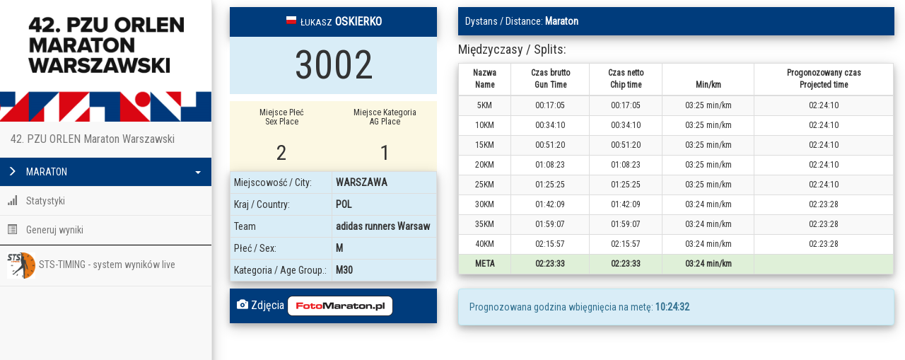

--- FILE ---
content_type: text/html; charset=UTF-8
request_url: https://live.sts-timing.pl/mw2020/person.php?n=3002
body_size: 4690
content:
<!DOCTYPE html>
<html lang="en">
	<head>
		<meta charset="utf-8">
		<meta http-equiv="X-UA-Compatible" content="IE=edge">
		<meta name="viewport" content="width=device-width, initial-scale=1">
		<!-- The above 3 meta tags *must* come first in the head; any other head content must come *after* these tags -->
		<title>STS-TIMING.PL - WYNIKI ONLINE</title>

		<!-- Bootstrap -->
		<link href="css/bootstrap.min.css" rel="stylesheet">
		<link href="css/bootstrap-sts.css?v=2" rel="stylesheet">
		<link href="css/flags16_mkol.css" rel="stylesheet">
		<link href="css/magnific-popup.css" rel="stylesheet">
		<link href="https://fonts.googleapis.com/css?family=Roboto+Condensed" rel="stylesheet">
		<link rel="stylesheet" href="https://unpkg.com/leaflet@1.3.4/dist/leaflet.css"
   integrity="sha512-puBpdR0798OZvTTbP4A8Ix/l+A4dHDD0DGqYW6RQ+9jxkRFclaxxQb/SJAWZfWAkuyeQUytO7+7N4QKrDh+drA=="
   crossorigin=""/>

		<!-- HTML5 shim and Respond.js for IE8 support of HTML5 elements and media queries -->
		<!-- WARNING: Respond.js doesn't work if you view the page via file:// -->
		<!--[if lt IE 9]>
			<script src="https://oss.maxcdn.com/html5shiv/3.7.2/html5shiv.min.js"></script>
			<script src="https://oss.maxcdn.com/respond/1.4.2/respond.min.js"></script>
		<![endif]-->

				<meta property="og:image"         content="http://live.sts-timing.pl/mw2020/images/fb.png" />
		<meta property="og:url"           content="http://live.sts-timing.pl/mw2020/person.php?n=3002" />
		<meta property="og:image:width"   content="261" />
		<meta property="og:image:height"  content="261" />
				
		<meta property="og:type"          content="website" />
		<meta property="og:title"         content="42. PZU ORLEN Maraton Warszawski - wyniki online - ŁUKASZ OSKIERKO" />
		<meta property="og:description"   content="Zobacz mój wynik - 42. PZU ORLEN Maraton Warszawski!" />
		<meta property="fb:admins" 		  content="1799936991" />
		

		<script>
			(function(i,s,o,g,r,a,m){i['GoogleAnalyticsObject']=r;i[r]=i[r]||function(){
			(i[r].q=i[r].q||[]).push(arguments)},i[r].l=1*new Date();a=s.createElement(o),
			m=s.getElementsByTagName(o)[0];a.async=1;a.src=g;m.parentNode.insertBefore(a,m)
			})(window,document,'script','//www.google-analytics.com/analytics.js','ga');

			ga('create', 'UA-68094953-1', 'auto');
			ga('send', 'pageview');
		</script>
	</head>
	<body>
		<!-- Load Facebook SDK for JavaScript -->
		<div id="fb-root"></div>
		<script type="text/javascript">(function() {
		      var script = document.createElement('script');
		      script.type = 'text/javascript';
		      script.async = true;
		      script.src = '//connect.facebook.net/pl_PL/all.js#xfbml=1';
		      var other = document.getElementsByTagName('script')[0];
		      other.parentNode.insertBefore(script, other);
		      })();</script>
		      


		
		


					<div class="row">
			
<div class="row">
    <!-- uncomment code for absolute positioning tweek see top comment in css -->
    <!-- <div class="absolute-wrapper"> </div> -->
    <!-- Menu -->
    <div class="side-menu" style="z-index:999;">
    	<div class="text-center side-menu-logo" >
				<a href="http://live.sts-timing.pl/mw2020/"><img src="http://live.sts-timing.pl/mw2020//images/logo22.png" class="img-responsive" style="margin: 0 auto;"></a>
		</div>
    
    <nav class="navbar navbar-default" role="navigation">
    <!-- Brand and toggle get grouped for better mobile display -->
    <div class="navbar-header">
        <div class="brand-wrapper">
            <!-- Hamburger -->
            <button type="button" class="navbar-toggle">
                <span class="sr-only">Toggle navigation</span>
                <span class="icon-bar" style="margin: 2px auto;"></span>
                <span class="icon-bar" style="margin: 2px auto;"></span>
                <span class="" style="margin: 0 auto;">Wybierz bieg</span>
            </button>
           <div class="brand-name-wrapper">
                <a class="navbar-brand" href="#">
                    42. PZU ORLEN Maraton Warszawski                </a>
            </div>

            
        </div>

    </div>

    <!-- Main Menu -->
    <div class="side-menu-container">
        <ul class="nav navbar-nav" style="margin:0;">
                            <li class="panel panel-default" id="dropdown">
                    <a class="run-name" data-toggle="collapse" href="#dropdown-lvl2" data-target=".toggle-distance-1">
                        <span class="glyphicon glyphicon-menu-right"></span> MARATON <span class="caret"></span>
                    </a>
                    <div id="dropdown-lvl2" class="panel-collapse toggle-distance-1 collapse  ">
                        <div class="panel-body">
                            <ul class="nav navbar-nav">
                                <li class=""><a href="tabela.php?dystans=1"><span class="glyphicon glyphicon glyphicon-one-fine-dot blink" style="color:green;"></span> TOP 10 LIVE</a></li>                                <li class=""><a href="index.php?dystans=1">META</a></li>                                <li class=""><a href="index.php?dystans=1&punkt=1">5KM</a></li><li class=""><a href="index.php?dystans=1&punkt=2">10KM</a></li><li class=""><a href="index.php?dystans=1&punkt=3">15KM</a></li><li class=""><a href="index.php?dystans=1&punkt=4">20KM</a></li><li class=""><a href="index.php?dystans=1&punkt=5">25KM</a></li><li class=""><a href="index.php?dystans=1&punkt=6">30KM</a></li><li class=""><a href="index.php?dystans=1&punkt=7">35KM</a></li><li class=""><a href="index.php?dystans=1&punkt=8">40KM</a></li>                                <li><a href="dsq.php?dystans=1">DSQ</a></li>
                                <li><a href="dnf.php?dystans=1">DNF</a></li>
                            </ul>
                        </div>
                    </div>
                </li>
              <!--          <li class="panel panel-default" id="dropdown">
                    <a class="run-name"  href="http://sts-timing.pl/event/40-pzu-maraton-warszawski-mini-maraton-niepodleglosci/" target="_blank" >
                        <span class="glyphicon glyphicon-menu-right"></span> MINI MARATON <span class="caret"></span>
                    </a>
                   
                </li>-->

            <li ><a href="stats.php"><span class="glyphicon glyphicon-signal"></span> Statystyki</a></li>
            <li ><a href="wyniki.php"><span class="glyphicon glyphicon-list-alt"></span> Generuj wyniki</a></li>


            <li style="border-top:1px solid black;"><a href="http://sts-timing.pl/" target="_blank"><img src="http://live.sts-timing.pl/mw2020//images/logo_sts.jpg" width="40" style="margin-right: 5px;">STS-TIMING - system wyników live</a></li>
            

        </ul>
    </div><!-- /.navbar-collapse -->
</nav>
</div>

    

			
			<div class="container-fluid">
				<div class="side-body" style="padding-top:10px;">
				<div class="col-md-4">
										<p class="bg-primary text-center" style="padding:10px;font-size:16px;margin-bottom:0px;"><i class="f16 flag pol"></i><small>ŁUKASZ</small> <strong>OSKIERKO</strong></p>
					<h1 class="bg-info text-center" style="margin-top:0px;padding:10px;font-size:4em;">3002</h1>
					<div class="row bg-warning" style="margin:0;">
								                <div class="col-md-6 col-xs-6 user-pad text-center">
		                    <h6>Miejsce Płeć<br>Sex Place</h6>
		                    <h2>2</h2>
		                </div>
		                <div class="col-md-6 col-xs-6 user-pad text-center">
		                			                    <h6>Miejsce Kategoria<br>AG Place</h6>
		                    <h2>1</h2>
		                    		                </div>
		               
		                		            </div>
					<table class="table table-bordered table-condensed table-striped table-responsive" style="margin-bottom:0;">
												<tr class="info"><td>Miejscowość / City:</td><td><strong>WARSZAWA</strong></td></tr>
						<tr class="info"><td>Kraj / Country:</td><td><strong>POL</strong></td></tr>
						<tr class="info"><td>Team</td><td><strong>adidas runners Warsaw</strong></td></tr>
						<tr class="info"><td>Płeć / Sex:</td><td><strong>M</strong></td></tr>
						<tr class="info"><td>Kategoria / Age Group.:</td><td><strong>M30</strong></td></tr>
						
											</table>

					
					<p class="bg-primary" style="padding:10px;font-size:16px;margin-top:10px;margin-bottom:10px;"><span class="glyphicon glyphicon-camera" aria-hidden="true"></span> Zdjęcia <a target="_blank" href="https://www.fotomaraton.pl/event.php?Lang=PL&Event=MWA20&ToFind=3002"><img src="images/fotomaraton-logo.png" width="150"></a></p>
					
					
					

				</div>
				<div class="col-md-8">
				<p class="bg-primary" style="padding:10px;">
										Dystans / Distance: <strong>Maraton</strong>
				</p>

								<h4>Międzyczasy / Splits:<div class="fb-share-button" style="margin-left:20px;" data-href="http://live.sts-timing.pl/mw2020/person.php?n=3002" data-share="true" data-layout="button"></div></h4>
				<table id="splits" class="table table-bordered table-condensed table-striped table-responsive text-center small">
					<thead><tr><th>Nazwa<br>Name</th><th>Czas brutto<br>Gun Time</th>
					<th>Czas netto<br>Chip time</th>					<th>Min/km</th><th>Progonozowany czas<br>Projected time</th></tr></thead><tbody>
					<tr><td>5KM</td><td>00:17:05</td><td>00:17:05</td><td>03:25 min/km</td><td>02:24:10</td></tr><tr><td>10KM</td><td>00:34:10</td><td>00:34:10</td><td>03:25 min/km</td><td>02:24:10</td></tr><tr><td>15KM</td><td>00:51:20</td><td>00:51:20</td><td>03:25 min/km</td><td>02:24:10</td></tr><tr><td>20KM</td><td>01:08:23</td><td>01:08:23</td><td>03:25 min/km</td><td>02:24:10</td></tr><tr><td>25KM</td><td>01:25:25</td><td>01:25:25</td><td>03:25 min/km</td><td>02:24:10</td></tr><tr><td>30KM</td><td>01:42:09</td><td>01:42:09</td><td>03:24 min/km</td><td>02:23:28</td></tr><tr><td>35KM</td><td>01:59:07</td><td>01:59:07</td><td>03:24 min/km</td><td>02:23:28</td></tr><tr><td>40KM</td><td>02:15:57</td><td>02:15:57</td><td>03:24 min/km</td><td>02:23:28</td></tr><tr class="success" style="font-weight:bold;"><td>META</td><td>02:23:33</td><td>02:23:33</td><td>03:24 min/km</span></td><td></td></tr></tbody>
				
				</table>
				
				<div class="alert alert-info">
				  Prognozowana godzina wbięgnięcia na metę: <span id="real_time"><strong>10:24:32</strong></span>
				</div>
								</div>
				</div>
			</div>
		</div>
		</div>
		<!-- jQuery (necessary for Bootstrap's JavaScript plugins) -->
		<script src="https://ajax.googleapis.com/ajax/libs/jquery/1.11.3/jquery.min.js"></script>
		<!-- Include all compiled plugins (below), or include individual files as needed -->
		<script src="js/bootstrap.min.js"></script>
		<script src="js/typeahead.jquery.min.js"></script>
		<script src="js/tock.js"></script>
		<script src="js/moment.min.js"></script>
		<script src="js/sts-engine.js"></script>
		<script src="js/jquery.magnific-popup.min.js"></script>

				<script>
				    	var number = 3002;
	    	var popup = '<i class="f16 flag pol"></i><small>ŁUKASZ</small> <strong>OSKIERKO</strong>';
	    	$('.image-popup-no-margins').magnificPopup({
				type: 'image',
				closeOnContentClick: true,
				closeBtnInside: false,
				fixedContentPos: true,
				mainClass: 'mfp-no-margins mfp-with-zoom', // class to remove default margin from left and right side
				image: {
					verticalFit: true,
					markup:
                '<div class="mfp-figure">'+
                    '<div class="mfp-close"></div>'+
                    '<div class="mfp-img"></div>'+
                    '<div class="mfp-bottom-bar">'+
                        '<div class="mfp-fb-share" id="fb_frame">\
                        </div>'+
                        '<div class="mfp-project"></div>'+
                        '<div class="mfp-title">%url%</div>'+
                        '<div class="mfp-counter"></div>'+
                    '</div>'+
                '</div>'
				},
				zoom: {
					enabled: true,
					duration: 300 // don't foget to change the duration also in CSS
				},

				callbacks: {
   					markupParse: function (template, values, item) {
   						//console.log(template);
   						var src = item.src;
   						src = src.replace('photo_person/','');
   						template.find('#fb_frame').append('<iframe src="https://www.facebook.com/plugins/share_button.php?href=http%3A%2F%2Flive.sts-timing.pl%2Fmw2020%2Fperson.php%3Fn%3D3002%26dystans%3D1%26image_link%3D'+src+'&layout=button&size=large&mobile_iframe=true&width=200&height=28&appId" width="200" height="28" style="border:none;overflow:hidden" scrolling="no" frameborder="0" allowTransparency="true"></iframe>');
   					}
   				}
			});
	    	initMap();

	    </script>
	    
	 
	</body>
</html>

--- FILE ---
content_type: text/css
request_url: https://live.sts-timing.pl/mw2020/css/flags16_mkol.css
body_size: 9642
content:
.flag{ display:inline-block; height:16px; width:16px; vertical-align:text-top; line-height:16px; margin-right:5px; background:url('../img/flags16.png') no-repeat; }
._African_Union{background-position:0 -16px;}
._Arab_League{background-position:0 -32px;}
._ASEAN{background-position:0 -48px;}
._CARICOM{background-position:0 -64px;}
._CIS{background-position:0 -80px;}
._Commonwealth{background-position:0 -96px;}
._England{background-position:0 -112px;}
._European_Union, .eu{background-position:0 -128px;}
._Islamic_Conference{background-position:0 -144px;}
._Kosovo{background-position:0 -160px;}
._NATO{background-position:0 -176px;}
._Northern_Cyprus{background-position:0 -192px;}
._Northern_Ireland{background-position:0 -208px;}
._Olimpic_Movement{background-position:0 -224px;}
._OPEC{background-position:0 -240px;}
._Red_Cross{background-position:0 -256px;}
._Scotland{background-position:0 -272px;}
._Somaliland{background-position:0 -288px;}
._Tibet{background-position:0 -304px;}
._United_Nations{background-position:0 -320px;}
._Wales{background-position:0 -336px;}
.and{background-position:0 -352px;}
.uae{background-position:0 -368px;}
.afg{background-position:0 -384px;}
.aho{background-position:0 -400px;}
.aia{background-position:0 -416px;}
.alb{background-position:0 -432px;}
.arm{background-position:0 -448px;}
.ang{background-position:0 -464px;}
.ata{background-position:0 -480px;}
.arg{background-position:0 -496px;}
.asa{background-position:0 -512px;}
.aut{background-position:0 -528px;}
.aus{background-position:0 -544px;}
.aru{background-position:0 -560px;}
.ala{background-position:0 -576px;}
.aze{background-position:0 -592px;}
.bih{background-position:0 -608px;}
.bar{background-position:0 -624px;}
.ban{background-position:0 -640px;}
.bel{background-position:0 -656px;}
.bur{background-position:0 -672px;}
.bul{background-position:0 -688px;}
.bru{background-position:0 -704px;}
.brn{background-position:0 -704px;}
.bdi{background-position:0 -720px;}
.ben{background-position:0 -736px;}
.ber{background-position:0 -752px;}
.bru{background-position:0 -768px;}
.bol{background-position:0 -784px;}
.bra{background-position:0 -800px;}
.bah{background-position:0 -816px;}
.bhu{background-position:0 -832px;}
.bot{background-position:0 -848px;}
.blr{background-position:0 -864px;}
.biz{background-position:0 -880px;}
.can{background-position:0 -896px;}
.cgo{background-position:0 -912px;}
.caf{background-position:0 -928px;}
.cod{background-position:0 -944px;}
.sui{background-position:0 -960px;}
.civ{background-position:0 -976px;}
.cok{background-position:0 -992px;}
.chi{background-position:0 -1008px;}
.cmr{background-position:0 -1024px;}
.chn{background-position:0 -1040px;}
.col{background-position:0 -1056px;}
.crc{background-position:0 -1072px;}
.cub{background-position:0 -1088px;}
.cpv{background-position:0 -1104px;}
.cyp{background-position:0 -1120px;}
.cze{background-position:0 -1136px;}
.ger{background-position:0 -1152px;}
.dji{background-position:0 -1168px;}
.den{background-position:0 -1184px;}
.dma{background-position:0 -1200px;}
.dom{background-position:0 -1216px;}
.alg{background-position:0 -1232px;}
.ecu{background-position:0 -1248px;}
.est{background-position:0 -1264px;}
.egy{background-position:0 -1280px;}
.esh{background-position:0 -1296px;}
.eri{background-position:0 -1312px;}
.esp{background-position:0 -1328px;}
.eth{background-position:0 -1344px;}
.fin{background-position:0 -1360px;}
.fij{background-position:0 -1376px;}
.fsm{background-position:0 -1392px;}
.fro{background-position:0 -1408px;}
.fra{background-position:0 -1424px;}
.blm, .cp, .maf, .myt{background-position:0 -1424px;}
.gab{background-position:0 -1440px;}
.gbr{background-position:0 -1456px;}
.shn{background-position:0 -1456px;}
.uk{background-position:0 -1456px;}
.grn{background-position:0 -1472px;}
.geo{background-position:0 -1488px;}
.ggy{background-position:0 -1504px;}
.gha{background-position:0 -1520px;}
.gib{background-position:0 -1536px;}
.grl{background-position:0 -1552px;}
.gam{background-position:0 -1568px;}
.gui{background-position:0 -1584px;}
.glp{background-position:0 -1600px;}
.geq{background-position:0 -1616px;}
.gre{background-position:0 -1632px;}
.gua{background-position:0 -1648px;}
.gum{background-position:0 -1664px;}
.gbs{background-position:0 -1680px;}
.guy{background-position:0 -1696px;}
.hkg{background-position:0 -1712px;}
.hon{background-position:0 -1728px;}
.cro{background-position:0 -1744px;}
.hai{background-position:0 -1760px;}
.hun{background-position:0 -1776px;}
.ina{background-position:0 -1792px;}
.mon{background-position:0 -1792px;}
.irl{background-position:0 -1808px;}
.isr{background-position:0 -1824px;}
.imn{background-position:0 -1840px;}
.ind{background-position:0 -1856px;}
.irq{background-position:0 -1872px;}
.iri{background-position:0 -1888px;}
.isl{background-position:0 -1904px;}
.ita{background-position:0 -1920px;}
.jey{background-position:0 -1936px;}
.jam{background-position:0 -1952px;}
.jor{background-position:0 -1968px;}
.jpn{background-position:0 -1984px;}
.ken{background-position:0 -2000px;}
.kgz{background-position:0 -2016px;}
.cam{background-position:0 -2032px;}
.kir{background-position:0 -2048px;}
.com{background-position:0 -2064px;}
.skn{background-position:0 -2080px;}
.prk{background-position:0 -2096px;}
.kor{background-position:0 -2112px;}
.kuw{background-position:0 -2128px;}
.cay{background-position:0 -2144px;}
.kaz{background-position:0 -2160px;}
.lao{background-position:0 -2176px;}
.lib{background-position:0 -2192px;}
.lca{background-position:0 -2208px;}
.lie{background-position:0 -2224px;}
.sri{background-position:0 -2240px;}
.lbr{background-position:0 -2256px;}
.les{background-position:0 -2272px;}
.ltu{background-position:0 -2288px;}
.lux{background-position:0 -2304px;}
.lat{background-position:0 -2320px;}
.lba{background-position:0 -2336px;}
.mar{background-position:0 -2352px;}
.mda{background-position:0 -2368px;}
.mne{background-position:0 -2384px;}
.mad{background-position:0 -2400px;}
.mhl{background-position:0 -2416px;}
.mkd{background-position:0 -2432px;}
.mli{background-position:0 -2448px;}
.mya{background-position:0 -2464px;}
.mgl{background-position:0 -2480px;}
.mac{background-position:0 -2496px;}
.mtq{background-position:0 -2512px;}
.mtn{background-position:0 -2528px;}
.msr{background-position:0 -2544px;}
.mlt{background-position:0 -2560px;}
.mri{background-position:0 -2576px;}
.mdv{background-position:0 -2592px;}
.maw{background-position:0 -2608px;}
.mex{background-position:0 -2624px;}
.mas{background-position:0 -2640px;}
.moz{background-position:0 -2656px;}
.nam{background-position:0 -2672px;}
.ncl{background-position:0 -2688px;}
.nig{background-position:0 -2704px;}
.ngr{background-position:0 -2720px;}
.nca{background-position:0 -2736px;}
.ned{background-position:0 -2752px;}
.bq{background-position:0 -2752px;}
.nor{background-position:0 -2768px;}
.bvt,.nq,.sjm{background-position:0 -2768px;}
.nep{background-position:0 -2784px;}
.nru{background-position:0 -2800px;}
.nzl{background-position:0 -2816px;}
.oma{background-position:0 -2832px;}
.pan{background-position:0 -2848px;}
.per{background-position:0 -2864px;}
.pyf{background-position:0 -2880px;}
.png{background-position:0 -2896px;}
.phi{background-position:0 -2912px;}
.pak{background-position:0 -2928px;}
.pol{background-position:0 -2944px;}
.pur{background-position:0 -2960px;}
.ple{background-position:0 -2976px;}
.por{background-position:0 -2992px;}
.plw{background-position:0 -3008px;}
.par{background-position:0 -3024px;}
.qat{background-position:0 -3040px;}
.reu{background-position:0 -3056px;}
.rou{background-position:0 -3072px;}
.srb{background-position:0 -3088px;}
.rus{background-position:0 -3104px;}
.rwa{background-position:0 -3120px;}
.ksa{background-position:0 -3136px;}
.sol{background-position:0 -3152px;}
.sey{background-position:0 -3168px;}
.sud{background-position:0 -3184px;}
.swe{background-position:0 -3200px;}
.sin{background-position:0 -3216px;}
.slo{background-position:0 -3232px;}
.svk{background-position:0 -3248px;}
.sle{background-position:0 -3264px;}
.smr{background-position:0 -3280px;}
.sen{background-position:0 -3296px;}
.som{background-position:0 -3312px;}
.sur{background-position:0 -3328px;}
.stp{background-position:0 -3344px;}
.esa{background-position:0 -3360px;}
.syr{background-position:0 -3376px;}
.swz{background-position:0 -3392px;}
.tca{background-position:0 -3408px;}
.cha{background-position:0 -3424px;}
.tog{background-position:0 -3440px;}
.tha{background-position:0 -3456px;}
.tjk{background-position:0 -3472px;}
.tls{background-position:0 -3488px;}
.tkm{background-position:0 -3504px;}
.tun{background-position:0 -3520px;}
.tga{background-position:0 -3536px;}
.tur{background-position:0 -3552px;}
.tri{background-position:0 -3568px;}
.tuv{background-position:0 -3584px;}
.tpe{background-position:0 -3600px;}
.tan{background-position:0 -3616px;}
.ukr{background-position:0 -3632px;}
.uga{background-position:0 -3648px;}
.usa{background-position:0 -3664px;}
.uru{background-position:0 -3680px;}
.uzb{background-position:0 -3696px;}
.vat{background-position:0 -3712px;}
.vin{background-position:0 -3728px;}
.ven{background-position:0 -3744px;}
.ivb{background-position:0 -3760px;}
.isv{background-position:0 -3776px;}
.vie{background-position:0 -3792px;}
.van{background-position:0 -3808px;}
.sam{background-position:0 -3824px;}
.yem{background-position:0 -3840px;}
.rsa{background-position:0 -3856px;}
.zam{background-position:0 -3872px;}
.zim{background-position:0 -3888px;}
.sx{background-position:0 -3904px;}
.cw{background-position:0 -3920px;}
.ss{background-position:0 -3936px;}

--- FILE ---
content_type: text/plain
request_url: https://www.google-analytics.com/j/collect?v=1&_v=j102&a=2111032709&t=pageview&_s=1&dl=https%3A%2F%2Flive.sts-timing.pl%2Fmw2020%2Fperson.php%3Fn%3D3002&ul=en-us%40posix&dt=STS-TIMING.PL%20-%20WYNIKI%20ONLINE&sr=1280x720&vp=1280x720&_u=IEBAAEABAAAAACAAI~&jid=185555480&gjid=1632668206&cid=1277535489.1765232619&tid=UA-68094953-1&_gid=1927984135.1765232619&_r=1&_slc=1&z=210575680
body_size: -451
content:
2,cG-FYRBMMFCHW

--- FILE ---
content_type: application/javascript
request_url: https://live.sts-timing.pl/mw2020/js/tock.js
body_size: 9466
content:
/**
* Tock by Mr Chimp - github.com/mrchimp/tock
* Based on code by James Edwards:
*    sitepoint.com/creating-accurate-timers-in-javascript/
*/

// Implements Date.now() for ie lt 9
Date.now = Date.now || function() { return +new Date(); };

// Polyfills Function.prototype.bind for IE lt 9 and Safari lt 5.1
if ( typeof Function.prototype.bind != 'function' ) {
    Function.prototype.bind = function (ctx) {
        var args = Array.prototype.slice.call(arguments, 1),
            fn = this;
        return function () {
            args.push.apply(args, arguments);
            return fn.apply(ctx, args);
        };
    };
}

(function (root, factory) {
  if ( typeof define === 'function' && define.amd ) {
    define(factory);
  } else if ( typeof exports === 'object' ) {
    module.exports = factory();
  } else {
    root.Tock = factory();
  }
}(this, function () {

  /**
   * Called every tick for countdown clocks.
   * i.e. once every this.interval ms
   */
  function _tick () {
    this.time += this.interval;

    if ( this.countdown && (this.duration_ms - this.time < 0) ) {
      this.final_time = 0;
      this.go = false;
      this.callback(this);
      clearTimeout(this.timeout);
      this.complete(this);
      return;
    } else {
      this.callback(this);
    }

    var diff = (Date.now() - this.start_time) - this.time,
        next_interval_in = diff > 0 ? this.interval - diff : this.interval;

    if ( next_interval_in <= 0 ) {
      this.missed_ticks = Math.floor(Math.abs(next_interval_in) / this.interval);
      this.time += this.missed_ticks * this.interval;

      if ( this.go ) {
        _tick.call(this);
      }
    } else if ( this.go ) {
      this.timeout = setTimeout(_tick.bind(this), next_interval_in);
    }
  }

  /**
   * Called by Tock internally - use start() instead
   */
  function _startCountdown (duration) {
    this.duration_ms = duration;
    this.start_time = Date.now();
    this.time = 0;
    this.go = true;
    _tick.call(this);
  }

  /**
   * Called by Tock internally - use start() instead
   */
  function _startTimer (start_offset) {
    this.start_time = start_offset || Date.now();
    this.time = 0;
    this.go = true;
    _tick.call(this);
  }

  var MILLISECONDS_RE           = /^\s*(\+|-)?\d+\s*$/,
      MM_SS_RE                  = /^(\d{1,2}):(\d{2})$/,
      MM_SS_ms_OR_HH_MM_SS_RE   = /^(\d{1,2}):(\d{2})(?::|\.)(\d{2,3})$/,
      MS_PER_HOUR               = 3600000,
      MS_PER_MIN                = 60000,
      MS_PER_SEC                = 1000,
      /* The RegExp below will match a date in format `yyyy-mm-dd HH:MM:SS` and optionally with `.ms` at the end.
       * It will also match ISO date string, i.e. if the whitespace separator in the middle is replaced with a `T`
       * and the date string is also suffixed with a `Z` denoting UTC timezone.
       */
      yyyy_mm_dd_HH_MM_SS_ms_RE = /^(\d{4})-([0-1]\d)-([0-3]\d)(?:\s|T)(\d{2}):(\d{2}):(\d{2})(?:\.(\d{3})Z?)?$/;

  var Tock = function (options) {
    options = options || {};

    if ( ! (this instanceof Tock) ) return new Tock(options);

    Tock.instances = (Tock.instances || 0) + 1;

    this.go           = false;
    this.timeout      = null;
    this.missed_ticks = null;
    this.interval     = options.interval || 10;
    this.countdown    = options.countdown || false;
    this.start_time   = 0;
    this.pause_time   = 0;
    this.final_time   = 0;
    this.duration_ms  = 0;
    this.time         = 0;
    this.callback     = options.callback || function () {};
    this.complete     = options.complete || function () {};
  };

  /**
   * Reset the clock
   */
  Tock.prototype.reset = function () {
    this.start_time = Date.now();
  };

  /**
   * Start the clock.
   * @param {Various} time Accepts a single "time" argument
   *   which can be in various forms:
   *   - MM:SS
   *   - MM:SS:ms or MM:SS.ms
   *   - HH:MM:SS
   *   - yyyy-mm-dd HH:MM:SS.ms
   *   - milliseconds
   */
  Tock.prototype.start = function (time) {
    if (this.go) return false;

    time = time ? this.timeToMS(time) : 0;

    this.start_time = time;
    this.pause_time = 0;

    if ( this.countdown ) {
      _startCountdown.call(this, time);
    } else {
      _startTimer.call(this, Date.now() - time);
    }
  };

  /**
   * Stop the clock and clear the timeout
   */
  Tock.prototype.stop = function () {
    this.pause_time = this.lap();
    this.go = false;

    clearTimeout(this.timeout);

    if ( this.countdown ) {
      this.final_time = this.duration_ms - this.time;
    } else {
      this.final_time = (Date.now() - this.start_time);
    }
  };

  /**
   * Stop/start the clock.
   */
  Tock.prototype.pause = function () {
    if ( this.go ) {
      this.pause_time = this.lap();
      this.stop();
    } else {
      if ( this.pause_time ) {
        if ( this.countdown ) {
          _startCountdown.call(this, this.pause_time);
        } else {
          _startTimer.call(this, Date.now() - this.pause_time);
        }

        this.pause_time = 0;
      }
    }
  };

  /**
   * Get the current clock time in ms.
   * Use with Tock.msToTime() to make it look nice.
   * @return {Integer} Number of milliseconds ellapsed/remaining
   */
  Tock.prototype.lap = function () {
    if ( this.go ) {
      var now;

      if ( this.countdown ) {
        now = this.duration_ms - (Date.now() - this.start_time);
      } else {
        now = (Date.now() - this.start_time);
      }

      return now;
    }

    return this.pause_time || this.final_time;
  };

  /**
   * Format milliseconds as a MM:SS.ms string.
   * @param  {Integer} ms Number of milliseconds
   * @return {String}     String representation of ms in format MM:SS:ms
   */
  Tock.prototype.msToTime = function (ms) {
    var milliseconds = this.zeroPad(ms % MS_PER_SEC, 3),
        seconds = this.zeroPad(Math.floor((ms / MS_PER_SEC) % 60), 2),
        minutes = this.zeroPad(Math.floor((ms / (MS_PER_MIN)) % 60), 2);

    return minutes + ':' + seconds + '.' + milliseconds;
  };

  /**
   * Pad the left side of a string with zeros up to a given length. I
   * considered using an NPM package for this but it's probably best not to.
   * @param  {Various} input  Number to pad. Will be converted to string.
   * @param  {Integer} length Desired string length
   * @return {String}         Padding number
   */
  Tock.prototype.zeroPad = function (input, length) {
    input = input.toString();

    while ( input.length < length ) {
      input = '0' + input;
    }

    return input;
  };

  /**
   * Format milliseconds as HH:MM:SS or HH:MM:SS:mmm
   * @param  {Integer} ms      Number of milliseconds
   * @param  {Boolean} show_ms If true, include milliseconds in output
   * @return {String}          Formatted timecode string
   */
  Tock.prototype.msToTimecode = function (ms, show_ms) {
    var seconds  = this.zeroPad(Math.floor((ms / MS_PER_SEC)  % 60), 2),
        minutes  = this.zeroPad(Math.floor((ms / MS_PER_MIN)  % 60), 2),
        hours    = this.zeroPad(Math.floor((ms / MS_PER_HOUR) % 60), 2),
        millisec = (show_ms ? ':' + this.zeroPad(Math.floor(ms % MS_PER_SEC), 3) : '');

    return hours + ':' + minutes + ':' + seconds + millisec;
  };

  /**
   * Convert a time string to milliseconds
   *
   * Possible inputs:
   * MM:SS
   * MM:SS:ms or MM:SS.ms
   * HH:MM:SS
   * yyyy-mm-dd HH:MM:SS.ms
   *
   * A milliseconds input will return it back for safety
   * If the input cannot be recognized then 0 is returned
   */
  Tock.prototype.timeToMS = function (time) {
    // If input is milliseconds integer then return it back
    if ( MILLISECONDS_RE.test(String(time)) ) {
      return time;
    }

    var ms,
        time_split,
        match,
        date,
        now = new Date();

    if ( MM_SS_RE.test(time) ) { // If MM:SS
      time_split = time.split(':');
      ms = parseInt(time_split[0], 10) * MS_PER_MIN;
      ms += parseInt(time_split[1], 10) * MS_PER_SEC;
    } else {
      match = time.match(MM_SS_ms_OR_HH_MM_SS_RE);

      if ( match ) {
        if ( match[3].length == 3 || parseInt(match[3], 10) > 59 ) { // If MM:SS:ms or MM:SS.ms (e.g. 10:10:458 or 10:10.458)
          ms = parseInt(match[1], 10) * MS_PER_MIN;
          ms += parseInt(match[2], 10) * MS_PER_SEC;
          ms += parseInt(match[3], 10);
        } else { // Then it's HH:MM:SS
          ms = parseInt(match[1], 10) * MS_PER_HOUR;
          ms += parseInt(match[2], 10) * MS_PER_MIN;
          ms += parseInt(match[3], 10) * MS_PER_SEC;
        }
      } else if ( yyyy_mm_dd_HH_MM_SS_ms_RE.test(time) ) { // If yyyy-mm-dd HH:MM:SS or yyyy-mm-dd HH:MM:SS.ms or yyyy-mm-ddTHH:MM:SS.msZ
        date = new Date();
        now = new Date();

        match = time.match(yyyy_mm_dd_HH_MM_SS_ms_RE);

        date.setYear(match[1]);
        date.setMonth(match[2]);
        date.setDate(match[3]);
        date.setHours(match[4]);
        date.setMinutes(match[5]);
        date.setSeconds(match[6]);

        if (typeof match[7] !== 'undefined') {
          date.setMilliseconds(match[7]);
        }

        ms = Math.max(0, date.getTime() - now.getTime());
      } else {
        // Let's try it as a date string
        now = new Date();
        ms = Date.parse(time);

        if ( !isNaN(ms) ) { // Looks ok
          ms = Math.max(0, ms - now.getTime());
        } else { // Could not recognize input, so start from 0
          ms = 0;
        }
      }
    }

    return ms;
  };

  return Tock;
}));


--- FILE ---
content_type: application/javascript
request_url: https://live.sts-timing.pl/mw2020/js/sts-engine.js
body_size: 7837
content:
$(document).ready(function(){
    var best_time_valid = false;
    if(typeof best !== 'undefined') {
        //console.log(best);
        var best_time = moment(best+' +0100', "HH:mm:ss Z");
        best_time_valid = best_time.isValid();
        //console.log(moment.utc(best, "HH:mm:ss"));
    }

    
    function updateLoss() {
        $('table#results td.t').each(function() {
            var this_time = moment($(this).text()+' +0100', "HH:mm:ss Z");
            if(best_time_valid && this_time.isValid()) {
                //console.log(this_time);
                $(this).removeClass('t');  
                var ms = this_time.diff(best_time);
                $(this).siblings('td.st').text(moment.utc(moment.duration(ms).asMilliseconds()).format("HH:mm:ss"));
                //console.log(moment(moment.duration(ms).asMilliseconds()).format("HH:mm:ss"));
            }
        })
    }
    updateLoss();

    $('select#filter-select').on('changed.bs.select change', function (event, clickedIndex, newValue, oldValue) {
        var val = $(this).val();

        if(val == 'druzynowa' || val == 'firma1' || val == 'firma2' || val == 'firma3' || val == 'firma4') {
            if(val == 'druzynowa')
                window.location.href = 'mw2018_druzynowa.pdf';
            if(val == 'firma1')
                window.location.href ='mw2018_firma_rozbiegana_mala.pdf';
            if(val == 'firma2')
                window.location.href ='mw2018_firma_rozbiegana_srednia.pdf';
            if(val == 'firma3')
                window.location.href ='mw2018_firma_rozbiegana_duza.pdf';
            if(val == 'firma4')
                window.location.href ='mw2018_firma_najszybsza.pdf';
        } else {
            var link = '?dystans='+dystans;
            if(punkt !== false)
                link += '&punkt='+punkt;

            if(fala !== false)
                link += '&fala='+fala;

            link += '&filtr='+val;
            console.log(link);
            window.location.href = link;
        }
    });

    $('select#fala-select').on('changed.bs.select change', function (event, clickedIndex, newValue, oldValue) {
        var val = $(this).val();


            var link = '?dystans='+dystans;
            if(punkt !== false)
                link += '&punkt='+punkt;
            if(filtr !== false)
                link += '&filtr='+filtr;

            link += '&fala='+val;
            console.log(link);
            window.location.href = link;
    });

    var ajaxquery = function(query, aprocess, process) {
        //if(/*$.isNumeric(query) == false && */query.length < 4)
          //  return true;

        return $.ajax({
            url: 'api.php',
            type: 'GET',
            data: {action: 'search', q: query},
            dataType: 'json',
            async: true,
            success: function(json) {
                process(json);
            }
        });
    };

    $('.typeahead').typeahead({
        hint: false,
        highlight: false,
        minLength: 1,
        async: true,
    },
    {
        source: ajaxquery,
        async: true,
        templates: {
            suggestion: function (data) {
                return '<p><span class="flag '+data.k+'"></span><strong>' + data.n + ' ' + data.v + ' </strong><br><em><span class="small" style="color:gray;">Bib: <strong>' + data.num + '</strong>  Miejscowosć: ' + data.c + '</span></em></p>';
            }
        }
    });


    $('.typeahead').bind('typeahead:select', function(ev, suggestion) {
        $('.typeahead').typeahead('val', '');
        window.location = 'person.php?n='+suggestion.num;
    });

    $('.typeahead').bind('typeahead:cursorchange', function(ev, suggestion) {
        $('.typeahead').val(suggestion.n+' '+suggestion.v);
    });

    

    var track_load = 0; //total loaded record group(s)
    var loading  = false; //to prevents multiple ajax loads
    var total_groups = 2; //total record group(s)
    var more_to_load = true;
    var loadcontent = function(side) {
       // if(items_loaded == load_per_page && side == 'prev')
         //   return;
        //var footable = $('table').data("footable");
        console.log(items_loaded);
        if(side == 'prev') {
            if(items_loaded >= load_per_page)
                items_loaded -= (2*load_per_page);
            
            if(items_loaded <= 0) items_loaded = 0;
        }
        if(items_loaded > 0) {
            $('a#load-prev').removeClass('disabled');
            $('a#load-prev').parent().removeClass('disabled');
            //console.log('test');
        }
        else {
            $('a#load-prev').addClass('disabled');
            $('a#load-prev').parent().addClass('disabled');
        }
         $('a#load-next').removeClass('disabled');
        $('a#load-next').parent().removeClass('disabled');
        console.log('Items_loaded:'+items_loaded);
        $.get('api.php',{'action':'load-more-results', 'i': items_loaded, 'd': dystans, 'p':punkt, 'filtr':filtr, 'fala':fala}, function(data){

            if(data.html == '') {
                $('a#load-next').attr('disabled');
                $('a#load-next').parent().addClass('disabled');
                return;
            }
            $('table#results tbody').html(data.html);
            $('table#results').footable();
           //footable.appendRow(data.html); 
            //console.log(data.html);
            updateLoss();
            //hide loading image
            $('.loading').hide(); //hide loading image once data is received
            items_loaded = data.last;
            track_load++; //loaded group increment
            loading = false; 
            $('#load-more-button').button('reset');
            //$('table').trigger('footable_redraw');
            
        }).fail(function(xhr, ajaxOptions, thrownError) { //any errors?
            alert(thrownError); //alert with HTTP error
            $('.loading').hide(); //hide loading image
            loading = false;
            more_to_load = false;
        });
        
    };



    // load table
    $('table#results').on('click', '*[data-number]', function() {
        var e=$(this);
        var number = e.data('number')
        e.off('hover');
        $.get('api.php', {'action': 'load-person-result', 'n':number}, function(d) {
            e.popover({
                content: d[0].content,
                title: d[0].title,
                html: true,
                trigger: 'focus'
            }).popover('show');
            FB.XFBML.parse();
        });
    });

    $('#load-more-button').on('click', function () {
        var $btn = $(this).button('loading');
        // business logic...
        loadcontent();
      })

     $('#load-next').on('click', function (e) {
        e.preventDefault();
        //var $btn = $(this).button('loading');
        // business logic...
        loadcontent('next');
      })

      $('#load-prev').on('click', function (e) {
        e.preventDefault();
        //var $btn = $(this).button('loading');
        // business logic...
        loadcontent('prev');
      })


    $('.navbar-toggle').click(function () {
        $('.navbar-nav').toggleClass('slide-in');
        $('.side-body').toggleClass('body-slide-in');
        $('#search').removeClass('in').addClass('collapse').slideUp(100);

        /// uncomment code for absolute positioning tweek see top comment in css
        //$('.absolute-wrapper').toggleClass('slide-in');
        
    });
   
   // Remove menu for searching
   $('#search-trigger').click(function () {
        $('.navbar-nav').removeClass('slide-in');
        $('.side-body').removeClass('body-slide-in');

        /// uncomment code for absolute positioning tweek see top comment in css
        //$('.absolute-wrapper').removeClass('slide-in');

    });


    $('[data-toggle="popover"]').popover();
});